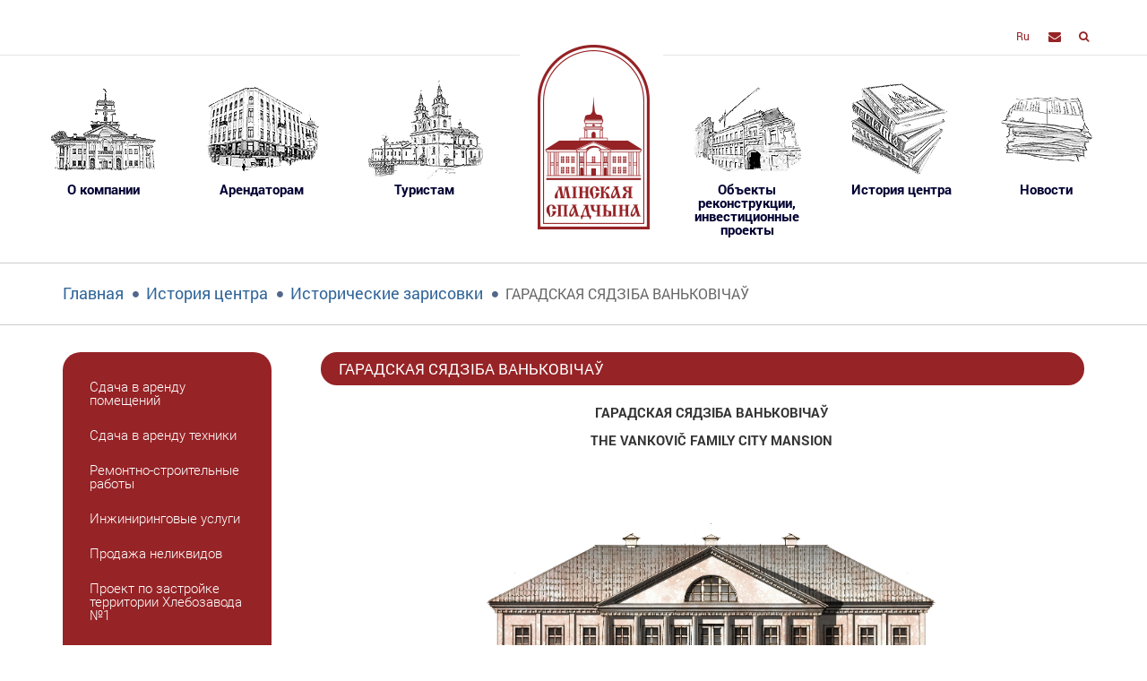

--- FILE ---
content_type: text/html; charset=UTF-8
request_url: http://spadchina.by/garadskaya-syadz%D1%96ba-vankov%D1%96cha%D1%9E.html
body_size: 36954
content:
<!DOCTYPE html>
<html lang="en">
    <head>
    <!-- Google Tag Manager (noscript) -->
    <noscript><iframe src="https://www.googletagmanager.com/ns.html?id=GTM-KH9DCB5"
    height="0" width="0" style="display:none;visibility:hidden"></iframe></noscript>
    <!-- End Google Tag Manager (noscript) -->
    <meta charset="utf-8">
    <meta http-equiv="X-UA-Compatible" content="IE=edge">
    <meta name="viewport" content="width=device-width, initial-scale=1, shrink-to-fit=no">
    <link rel="icon" href="/favicon.ico" type="image/x-icon">
    
            <meta name="author" content="www.truetech.by">
            <title>ГАРАДСКАЯ СЯДЗІБА ВАНЬКОВІЧАЎ</title>
    <!-- Bootstrap -->
	<link href="tpl/bootstrap/bootstrap.min.css" rel="stylesheet">
	<!-- HTML5 shim and Respond.js for IE8 support of HTML5 elements and media queries -->
	<!-- WARNING: Respond.js doesn't work if you view the page via file:// -->
	<!--[if lt IE 9]>
	<script src="https://oss.maxcdn.com/html5shiv/3.7.3/html5shiv.min.js"></script>
	<script src="https://oss.maxcdn.com/respond/1.4.2/respond.min.js"></script>
	<![endif]-->
	<!-- Bootstrap -->
	<link href="tpl/css/font-awesome.min.css" rel="stylesheet">
	<link href="tpl/css/jquery.fancybox.min.css" rel="stylesheet">
	<link href="tpl/css/bootstrap-select.min.css" rel="stylesheet">
	<link href="tpl/datatables/datatables.min.css" rel="stylesheet">
	
	
	<!-- DEV STYLES -->

	
	<link href="tpl/css/1-compile-map.css" rel="stylesheet">

    <link rel="icon" href="favicon.png" type="image/x-icon">
    
	<link rel="alternate" type="application/rss+xml" title="RSS-лента MODX Revolution" href="soobshheniya-press-sluzhbyi-prezidenta-respubliki-belarus.html">
     
        <!-- Google Analytics -->
        <script async src="https://www.googletagmanager.com/gtag/js?id=UA-110125662-1"></script>
        <script>
          window.dataLayer = window.dataLayer || [];
          function gtag(){dataLayer.push(arguments);}
          gtag('js', new Date());
        
          gtag('config', 'UA-110125662-1');
        </script>


    
     
    <!-- Yandex.Metrika counter -->
    <script type="text/javascript" >
        (function (d, w, c) {
            (w[c] = w[c] || []).push(function() {
                try {
                    w.yaCounter46743630 = new Ya.Metrika({
                        id:46743630,
                        clickmap:true,
                        trackLinks:true,
                        accurateTrackBounce:true,
                        webvisor:true
                    });
                } catch(e) { }
            });
    
            var n = d.getElementsByTagName("script")[0],
                s = d.createElement("script"),
                f = function () { n.parentNode.insertBefore(s, n); };
            s.type = "text/javascript";
            s.async = true;
            s.src = "https://mc.yandex.ru/metrika/watch.js";
    
            if (w.opera == "[object Opera]") {
                d.addEventListener("DOMContentLoaded", f, false);
            } else { f(); }
        })(document, window, "yandex_metrika_callbacks");
    </script>
    <noscript><div><img src="https://mc.yandex.ru/watch/46743630" style="position:absolute; left:-9999px;" alt="" /></div></noscript>
    <!-- /Yandex.Metrika counter -->

    
  


</head>    
    <body>
        
        <!-- Google Tag Manager -->
        <script>(function(w,d,s,l,i){w[l]=w[l]||[];w[l].push({'gtm.start':
        new Date().getTime(),event:'gtm.js'});var f=d.getElementsByTagName(s)[0],
        j=d.createElement(s),dl=l!='dataLayer'?'&l='+l:'';j.async=true;j.src=
        'https://www.googletagmanager.com/gtm.js?id='+i+dl;f.parentNode.insertBefore(j,f);
        })(window,document,'script','dataLayer','GTM-KH9DCB5');</script>
        <!-- End Google Tag Manager -->
        
        <header class="container-fluid">
	<div class="row">
		<div class="head col-xs-12">
			<div class="head__logo">
				<a href="http://spadchina.by/"><img class="img-responsive pull-left hidden-lg" src="tpl/img/logo.png" alt="logo"/></a>
				<a href="http://spadchina.by/"><img class="img-responsive visible-lg" src="tpl/img/logo-desktop.png" alt="logo"/></a>
				<button type="button" class="navbar-toggle navbar-toggle--red" data-toggle="collapse"
				        data-target="#navbar-main" aria-expanded="true" aria-controls="navbar">
					<span class="sr-only">Toggle navigation</span>
					<span class="icon-bar"></span>
					<span class="icon-bar"></span>
					<span class="icon-bar"></span>
				</button>
			</div>
			<nav class="head__menu main-menu main-menu--red collapse navbar-collapse" id="navbar-main">
				<div class="head__filters">
					<div class="filter">
						<select class="selectpicker borderless pull-right">
							<option>Ru</option>
							<option>By</option>
							<option>En</option>
						</select>
					</div>
					<div class="filter filter--mail"><a class="fa fa-envelope" href="elektronnyie-obrashheniya-grazhdan.html"></a></div>
					<div class="filter"><a class="fa fa-search" href="poisk-po-sajtu.html"></a></div>
				</div>
				<div class="head__separator"></div>
				<div class="navbar navbar-default main-menu main-menu--red main-menu--head">
                	<ul class="nav navbar-nav">
	<li class="firstdropdown  dropdown--main-menu">
	<a href="#" title="О компании" class="dropdown-toggle" data-toggle="dropdown" role="button" >
	    <img class="img-responsive" src="files/default/main-mrnu/main-menu-1.png"></img>
		<span>О компании</span>
	</a>
	<ul class="dropdown-menu">
	<li  class="first">
	<a href="obshhaya-informacziya.html" >Общая информация</a>
	
</li>
<li >
	<a href="struktura-predpriyatiya.html" >Структура предприятия</a>
	
</li>
<li >
	<a href="sotrudniki.html" >Сотрудники</a>
	
</li>
<li >
	<a href="sistema-kontrolya-kachestva.html" >Система менеджмента качества</a>
	
</li>
<li >
	<a href="nashi-vakansii.html" >Вакансии</a>
	
</li>
<li >
	<a href="istoriya-predpriyatiya.html" >История предприятия</a>
	
</li>
<li >
	<a href="poleznyie-ssyilki.html" >Полезные ссылки</a>
	
</li>
<li >
	<a href="organizacziya-belaya-rus.html" >Организация "Белая Русь"</a>
	
</li>
<li >
	<a href="kontaktnaya-informacziya.html" >Контактная информация</a>
	
</li>
<li >
	<a href="kommisiya-po-borbe-s-korrupcziej.html" >Комиссия  по противодействию коррупции</a>
	
</li>
<li >
	<a href="administrativnyie-proczeduryi.html" >Административные процедуры</a>
	
</li>
<li >
	<a href="profsoyuznaya-organizacziya.html" >Профсоюзная организация</a>
	
</li>
<li  class="last">
	<a href="politika-zashhityi-i-obrabotki-personalnyix-dannyix.html" >Политика  обработки персональных данных</a>
	
</li>

</ul>

</li>
<li class="dropdown  dropdown--main-menu">
	<a href="#" title="Арендаторам" class="dropdown-toggle" data-toggle="dropdown" role="button" >
	    <img class="img-responsive" src="files/default/main-mrnu/main-menu-2.png"></img>
		<span>Арендаторам</span>
	</a>
	<ul class="dropdown-menu">
	<li  class="first">
	<a href="nashi-uslugi.html" >Наши услуги</a>
	
</li>
<li >
	<a href="stati.html" >Статьи</a>
	
</li>
<li >
	<a href="soderzhanie,-ekspluatacziya-kapitalnyix-stroenij.html" >Содержание, эксплуатация капитальных строений</a>
	
</li>
<li >
	<a href="normativnyie-dokumentyi.html" >Нормативные документы</a>
	
</li>
<li >
	<a href="sdacha-v-arendu-texniki.html" >Сдача в аренду техники</a>
	
</li>
<li >
	<a href="istoriko-kulturnyie-czennosti.html" >Историко-культурные ценности</a>
	
</li>
<li  class="last">
	<a href="obschaya-informatsiya.html.html" >Общая информация</a>
	
</li>

</ul>

</li>
<li class="dropdown  dropdown--main-menu">
	<a href="#" title="Туристам" class="dropdown-toggle" data-toggle="dropdown" role="button" >
	    <img class="img-responsive" src="files/default/main-mrnu/main-menu-3.png"></img>
		<span>Туристам</span>
	</a>
	<ul class="dropdown-menu">
	<li  class="first">
	<a href="dostoprimechatelnosti.html" >Достопримечательности</a>
	
</li>
<li >
	<a href="kafe.html" >Кафе</a>
	
</li>
<li >
	<a href="restoranyi.html" >Рестораны</a>
	
</li>
<li >
	<a href="gostiniczyi.html" >Гостиницы</a>
	
</li>
<li  class="last">
	<a href="pryamaya-translyacziya-verxnego-goroda.html" >Прямая трансляция верхнего города</a>
	
</li>

</ul>

</li>
<li class="dropdown  dropdown--main-menu">
	<a href="#" title="Объекты реконструкции, инвестиционные проекты" class="dropdown-toggle" data-toggle="dropdown" role="button" >
	    <img class="img-responsive" src="files/default/main-mrnu/main-menu-4.png"></img>
		<span>Объекты реконструкции, инвестиционные проекты</span>
	</a>
	<ul class="dropdown-menu">
	<li  class="first">
	<a href="soobsheniya.html" >Сообщения</a>
	
</li>
<li >
	<a href="obektyi-rekonstrukczii.html" >Объекты реконструкции</a>
	
</li>
<li >
	<a href="realizovannyie-investiczionnyie-proektyi.html" >Реализованные инвестиционные проекты</a>
	
</li>
<li >
	<a href="realizovannyie-obektyi-rekonstrukczii.html" >Реализованные объекты реконструкции 2021г. - 2025 г.</a>
	
</li>
<li  class="last">
	<a href="obektyi,-yavlyayushhiesya-istoriko-kulturnyimi-czennostyami.html" >Объекты, являющиеся историко-культурными ценностями</a>
	
</li>

</ul>

</li>
<li class="activedropdown  dropdown--main-menu">
	<a href="#" title="История центра" class="dropdown-toggle" data-toggle="dropdown" role="button" >
	    <img class="img-responsive" src="files/default/main-mrnu/main-menu-5.png"></img>
		<span>История центра</span>
	</a>
	<ul class="dropdown-menu">
	<li  class="first">
	<a href="istoriya-centra.html" >История центра</a>
	
</li>
<li  class="active">
	<a href="istoricheskie-zarisovki.html" >Исторические зарисовки</a>
	
</li>
<li >
	<a href="istoricheskaya-spravka-i-fotografii-starogo-minska.html" >Историческая справка и фотографии старого Минска</a>
	
</li>
<li >
	<a href="plan-istoricheskogo-czentra.html" >План исторического центра</a>
	
</li>
<li >
	<a href="ya-–-neravnodushnyij-zhitel-goroda.html" >Я – неравнодушный житель города</a>
	
</li>
<li  class="last">
	<a href="muzej-mvd.html" >Музей МВД</a>
	
</li>

</ul>

</li>
<li class="lastdropdown  dropdown--main-menu">
	<a href="#" title="Новости" class="dropdown-toggle" data-toggle="dropdown" role="button" >
	    <img class="img-responsive" src="files/default/main-mrnu/main-menu-6.png"></img>
		<span>Новости</span>
	</a>
	<ul class="dropdown-menu">
	<li  class="first">
	<a href="soobshheniya-press-sluzhbyi-prezidenta-respubliki-belarus.html" >Сообщения пресс-службы Президента Республики Беларусь</a>
	
</li>
<li >
	<a href="novosti-i-stati-kup-minskaya-spadchina.html" >Новости и статьи КУП "Минская спадчина"</a>
	
</li>
<li >
	<a href="123.html" >Мероприятия на территории исторического центра г. Минск</a>
	
</li>
<li  class="last">
	<a href="pravila-bezopasnosti.html" >Охрана труда и профилактика производственного травматизма</a>
	
</li>

</ul>

</li>

</ul>
				</div>
			</nav>
		</div>
	</div>
</header>
<div class="page-crumbs container-fluid">
	<div class="page-crumbs__content container">
	    <ul class="breadcrumb"><li><a href="/">Главная</a></li>
<li><a href="istoriya-czentra.html">История центра</a></li>
<li><a href="istoricheskie-zarisovki.html">Исторические зарисовки</a></li>
<li class="active">ГАРАДСКАЯ СЯДЗІБА ВАНЬКОВІЧАЎ</li></ul>
	        </div>
</div>    
	    <div class="page page--inner container">
    		<div class="row">
			    <aside class="page__sidebar col-xs-12 col-md-3" >
	<div class="menu-wrapper">
		<div class="side-menu">
			<nav class="navbar-collapse ">
                <ul class="nav navbar-nav">
                    <li>
    <a href="sdacha-v-arendu-pomeshenij.html">Сдача в аренду помещений</a>
</li><li>
    <a href="sdacha-v-arendu-texniki.html">Сдача в аренду техники</a>
</li><li>
    <a href="remontno-stroitelnyie-rabotyi.html">Ремонтно-строительные работы</a>
</li><li>
    <a href="inzhiniringovyie-uslugi.html">Инжиниринговые услуги</a>
</li><li>
    <a href="prodazha-nelekvidov.html">Продажа неликвидов</a>
</li><li>
    <a href="proekt-po-zastrojke-territorii-xlebzavoda-№1.html">Проект по застройке территории Хлебозавода №1</a>
</li><li>
    <a href=" ya-–-neravnodushnyij-zhitel-goroda.html">Я – неравнодушный житель города</a>
</li><li>
    <a href="pryamaya-translyacziya-verxnego-goroda.html">Прямая трансляция верхнего города</a>
</li><li>
    <a href="elektronnyie-obrashheniya-grazhdan.html">Электронные обращения граждан</a>
</li>    
                </ul>
			</nav>
		</div>
	</div>
	<div class="block-title block-title--small"><a href="soobshheniya-kompanii.html">Cообщения компании</a></div>
	<div class="preview-list">
		<div class="preview-list__content">
		    <div class="article-preview col-xs-12 col-sm-6 col-md-12">
    <div class="article-preview__date">2023-04-13</div>
	
	<div class="article-preview__title"> 
	     
	        <a href="materialyi-vyiezdnogo-seminara-na-temu-«respublika-belarus-ot-istokov-do-sovremennosti-(istoricheskij-put-gosudarstvennogo-stroitelstva)».html">МАТЕРИАЛЫ выездного семинара на тему «Республика Беларусь: от истоков до современности (исторический путь государственного строительства)»</a> 
	        </div>
	
	<div class="article-preview__description">
         
	        	    	</div>
	
	<div class="article-preview__more-btn">
		<a href="materialyi-vyiezdnogo-seminara-na-temu-«respublika-belarus-ot-istokov-do-sovremennosti-(istoricheskij-put-gosudarstvennogo-stroitelstva)».html" class="more-link">Подробнее<i class="more-link__icon"></i> </a>
	</div>
</div>
<div class="article-preview col-xs-12 col-sm-6 col-md-12">
    <div class="article-preview__date">2022-03-12</div>
	
	<div class="article-preview__title"> 
	     
	        <a href="reakcziya-na-vneshnie-faktoryi-stolichnoj-ekonomiki.-prodovolstvennaya-bezopasnost-i-monitoring-czen-na-osnovnyie-tovaryi-–-tema-programmyi-«bolshoj-gorod».html">Реакция на внешние факторы столичной экономики. Продовольственная безопасность и мониторинг цен на основные товары – тема программы «Большой город»</a> 
	        </div>
	
	<div class="article-preview__description">
         
	        	    	</div>
	
	<div class="article-preview__more-btn">
		<a href="reakcziya-na-vneshnie-faktoryi-stolichnoj-ekonomiki.-prodovolstvennaya-bezopasnost-i-monitoring-czen-na-osnovnyie-tovaryi-–-tema-programmyi-«bolshoj-gorod».html" class="more-link">Подробнее<i class="more-link__icon"></i> </a>
	</div>
</div>
<div class="article-preview col-xs-12 col-sm-6 col-md-12">
    <div class="article-preview__date">2022-03-04</div>
	
	<div class="article-preview__title"> 
	     
	        <a href="dlya-zritelej-zimnego-sportivnogo-prazdnika-minskaya-lyizhnya-v-raubichax-organizovana-rabota-prigorodnogo-marshruta-№449e-«st.m.borisovskij-trakt-–-raubichi».html">Для зрителей зимнего спортивного праздника "Минская лыжня" в Раубичах организована работа пригородного маршрута №449Э «ст.м.Борисовский тракт – Раубичи»</a> 
	        </div>
	
	<div class="article-preview__description">
         
	        	    	</div>
	
	<div class="article-preview__more-btn">
		<a href="dlya-zritelej-zimnego-sportivnogo-prazdnika-minskaya-lyizhnya-v-raubichax-organizovana-rabota-prigorodnogo-marshruta-№449e-«st.m.borisovskij-trakt-–-raubichi».html" class="more-link">Подробнее<i class="more-link__icon"></i> </a>
	</div>
</div>		</div>
		<div class="preview-list__more">
			<a href="soobshheniya-kompanii.html" class="more-link">Все cообщения компании<i class="more-link__icon"></i> </a>
		</div>
	</div>
	<div class="block-title block-title--video">Прямая трансляция территории верхнего города</div>
	<p class="embed-responsive embed-responsive-16by9">
	    <iframe src="https://rtsp.me/embed/HfkQFaEd/" width="300" height="150" allowfullscreen></iframe><br /><br />
    </p>
</aside>    			<div class="page__content page__content--inner col-xs-12 col-md-9">
			    	<div class="block-title">ГАРАДСКАЯ СЯДЗІБА ВАНЬКОВІЧАЎ</div>
			    	
			    				    	
			    	<div class="hidden">
                                                    <div class="ms2Gallery">
            <!--img src="/assets/components/ms2gallery/img/web/ms2_medium.png" alt="" title=""/-->
        
    </div>                                            </div>
    			    <p align="center"><strong>ГАРАДСКАЯ СЯДЗІБА ВАНЬКОВІЧАЎ</strong></p>
<p align="center"><strong>THE VANKOVIČ FAMILY CITY MANSION</strong></p>
<p align="center"><strong>&nbsp;</strong></p>
<p align="center"><strong><img src="files/default/story/vancovich-mansion/01.jpg" alt=" " width="600" height="233" /></strong></p>
<p align="center"><em>Фасад дома гарадской сядзібы Ваньковічаў.</em></p>
<p align="center"><em>Графіка "Басталія" 2015 год</em></p>
<p>&nbsp;</p>
<p align="center">&nbsp;&nbsp;&nbsp;&nbsp;&nbsp;&nbsp;&nbsp;&nbsp;&nbsp;&nbsp;&nbsp; У XVI пачатку 20 стагоддзяў лёс старажытнага шляхецкага роду Ваньковічаў быў звязаны з Мінскам. Дзякуючы іх мецэнацкай дзейнасці, у Мінску былі заснаваны шматлікія храмы і манастыры. У XVII-XVIII&nbsp; стагоддзях Ваньковічам належала шмат юрыдык, пляцаў і дамоў у розных частках горада. У пісьмовых крыніцах XVIII стагоддзя ёсць звесткі аб тым, што Ваньковічам належаў і вялікі пляц з забудовай на сучаснай вуліцы Інтэрнацыянальнай, якая тады называлася Валоцкай.</p>
<p>&nbsp;&nbsp;&nbsp;&nbsp;&nbsp;&nbsp;&nbsp;&nbsp;&nbsp;&nbsp;&nbsp;&nbsp;&nbsp;&nbsp;&nbsp;&nbsp;&nbsp;&nbsp;&nbsp;&nbsp;&nbsp;&nbsp;&nbsp;&nbsp;&nbsp;&nbsp;&nbsp;&nbsp;&nbsp;&nbsp;&nbsp;&nbsp;&nbsp; &nbsp;&nbsp;&nbsp;&nbsp;&nbsp;&nbsp;&nbsp;&nbsp;&nbsp;</p>
<div><img style="display: block; margin-left: auto; margin-right: auto;" src="files/default/story/vancovich-mansion/02.jpg" alt=" " width="400" height="546" /></div>
<p>&nbsp;</p>
<p align="center"><em>&nbsp;&nbsp; &nbsp;&nbsp;&nbsp;&nbsp;&nbsp;&nbsp; Ваньковічы - старажытны шляхецкі беларускі род герба &laquo;Ліс&raquo;</em></p>
<p align="center"><em>Першае ўпамінаннне пра род адносіцца да 1499 года..</em></p>
<p>&nbsp;</p>
<p>&nbsp;&nbsp;&nbsp;&nbsp;&nbsp;&nbsp;&nbsp;&nbsp;Мінская гарадская сядзіба, якая знаходзілася на рагу вуліц Валоцкай і Зыбіцкай, упершыню згадваецца ў пісьмовых крыніцах канца XVIII - пачатку XIX стагоддзя як рэзідэнцыя князёў Друцкіх-Любецкіх. Гэтая сядзіба была пазначана на праектным плане Мінска, які ў 1797 годзе падрыхтаваў мінскі губернскі архітэктар Фёдар (Тэадор) Крамер, як новы аб'ект, прапанаваны для забудовы. Відаць, архітэктар Крамер і з'яўляецца аўтарам праекта гэтага сядзібнага комплексу, таму што ўсе астатнія новыя будынкі, якія планавалася пабудаваць згодна гэтага плана, былі спраектаваны менавіта ім.</p>
<p>&nbsp;&nbsp;&nbsp;&nbsp;&nbsp;&nbsp;&nbsp;&nbsp; На іншых, больш позніх, планах горада канца XVIII- пачатку XIX стагоддзяў гэтая сядзіба ўжо зафіксавана як існуючая.</p>
<p>&nbsp; &nbsp;&nbsp;&nbsp;&nbsp;&nbsp;</p>
<div><img style="display: block; margin-left: auto; margin-right: auto;" src="files/default/story/vancovich-mansion/03.jpg" alt=" " width="800" height="430" /></div>
<p>&nbsp;</p>
<p align="center">&nbsp;<em>Сядзіба Ваньковічаў з гаспадарчымі пабудовамі</em></p>
<p align="center"><em>на гарадскім плане 1801 года</em></p>
<p align="center"><em>&nbsp;</em></p>
<p>&nbsp;&nbsp;&nbsp;&nbsp;&nbsp;&nbsp;&nbsp;&nbsp; &nbsp;</p>
<div><img style="display: block; margin-left: auto; margin-right: auto;" src="files/default/story/vancovich-mansion/04.jpg" alt=" " width="800" height="556" /></div>
<p>&nbsp;</p>
<p>&nbsp;&nbsp;&nbsp;&nbsp;&nbsp;&nbsp;&nbsp;&nbsp;&nbsp; 12 верасня 1811 года князь Ануфрый Друцкі-Любецкі прадаў за 1 тысячу рублёў серабром свой дом з пляцам у горадзе Мінску па вуліцы Валоцкай пад № 131, які з даўніх часоў належыў яго продкам, вядомаму мінскаму літаратару, гісторыку і грамадскаму дзеячу Яну Ходзьку. У дакументах на продаж сядзібы згадваецца не толькі галоўны сядзібны дом, але вялікая афіцына і розныя гаспадарчыя пабудовы.</p>
<p>&nbsp;&nbsp;&nbsp;&nbsp;&nbsp;&nbsp;У гэты ж час мастак Юзеф Пешка выканаў акварэльную замалёўку, на якой зафіксаваў амаль увесь сядзібны комплекс па вуліцы Валоцкай. Паводле гэтай акварэлі цэнтрам кампазіцыі сядзібы з'яўляўся вялікі аднапавярховы сядзібны дом у стылі класіцызму. Перад домам знаходзіўся парадны двор - курданер, арганізаваны галоўным сядзібным будынкам і дзвюма афіцынамі, якія непасрэдна выходзілі на Валоцкую вуліцу. Збоку вуліцы была пабудавана каменная агароджа з вялікай уязной брамай. Архітэктурны комплекс сядзібы, які ў той час належаў Яну Ходьзку, добра праглядаўся з розных куткоў горада і адыгрываў значную ролю ў сілуэце гістарычнага цэнтра Мінска.</p>
<p>&nbsp; &nbsp;&nbsp;&nbsp; &nbsp;</p>
<div><img style="display: block; margin-left: auto; margin-right: auto;" src="files/default/story/vancovich-mansion/05.jpg" alt=" " width="800" height="513" /></div>
<p>&nbsp;</p>
<p align="center">&nbsp;<em>Мінск. Валокі полацкія -Зыбіцкая. Мастак Юзэф Пешка</em></p>
<p>&nbsp;&nbsp;&nbsp;&nbsp;&nbsp;&nbsp;&nbsp;</p>
<p>&nbsp;&nbsp;&nbsp;&nbsp;&nbsp;&nbsp;&nbsp;&nbsp; У 1818 годзе Ян Ходзька мыў змушаны прадаць сваю сядзібу ў Мінску. У 40-х гадах ХІХ стагоддзя мінская рэзідэнцыя князёў Друцкіх-Любецкіх перайшла ва ўласнасць роду Ваньковічаў. 3 красавіка 1846 года гэту сядзібу выкупіў за 2050 рублёў серабром Эдвард Ваньковіч, стрыечны брат мастака Валенція Ваньковіча.Менавіта ў гэты час цалкам сфарміраваўся і архітэктурны комплекс сядзібы, на тэрыторыі якога акрамя галоўнага сядзібнага дома і двух афіцын знаходзіліся аранжарэя, вялікая мураваная стайня а таксама іншыя гаспадарчыя пабудовы, жылы дом на вуліцы Зыбіцкай, фруктовы сад і невялікі пейзажны парк на рагу вуліц Валоцкай і Зыбіцкай. Цалкам планіровачная структура сядзібы была зафіксавана на падрабязным плане 1848 года.</p>
<p align="center">&nbsp;&nbsp;&nbsp;&nbsp;&nbsp;&nbsp;&nbsp;&nbsp;&nbsp;&nbsp;&nbsp;&nbsp;&nbsp;&nbsp;&nbsp;&nbsp;&nbsp; &nbsp;&nbsp;&nbsp;&nbsp;&nbsp;&nbsp;&nbsp;&nbsp;</p>
<p>&nbsp;</p>
<div><img style="display: block; margin-left: auto; margin-right: auto;" src="files/default/story/vancovich-mansion/06.jpg" alt=" " width="400" height="578" /></div>
<p>&nbsp;</p>
<p align="center"><em>Валенцій Ваньковіч (1800-1842) беларускі мастак.</em></p>
<p align="center"><em>Аўтапартрэт 1848 год</em></p>
<p align="center">&nbsp;</p>
<p>&nbsp;&nbsp;&nbsp;&nbsp;&nbsp;&nbsp;&nbsp;&nbsp; Эдвард Ваньковіч прыклаў шмат намаганняў па рэканструкцыі ўсяго сядзібнага комплексу. У гэты ж час мінская сядзіба Ваньковічаў ператварылася ў своеасаблівы культурны цэнтр, дзе часта збіраліся прадстаўнікі мінскай дэмакратычнай інтэлігенцыі - пісьменнікі, мастакі, музыканты.</p>
<p>&nbsp;&nbsp; &nbsp;&nbsp;&nbsp;&nbsp;&nbsp;&nbsp;&nbsp;&nbsp;&nbsp;&nbsp;&nbsp;&nbsp;&nbsp;&nbsp;&nbsp;&nbsp;&nbsp;&nbsp;&nbsp;&nbsp;&nbsp;&nbsp;&nbsp;&nbsp;&nbsp;&nbsp;&nbsp; &nbsp;&nbsp;</p>
<div><img style="display: block; margin-left: auto; margin-right: auto;" src="files/default/story/vancovich-mansion/07.jpg" alt=" " width="400" height="651" /></div>
<p align="center">&nbsp;</p>
<p>&nbsp;</p>
<p align="center">&nbsp;Вінцэ́нт&nbsp; Дунін-Марцінкевіч (1808-1884) класік беларускай літаратуры, адзін з пачынальнікаў новай беларускай літаратуры</p>
<p>&nbsp;&nbsp;&nbsp;&nbsp;&nbsp;&nbsp;&nbsp;&nbsp;&nbsp;&nbsp;&nbsp;&nbsp;&nbsp;&nbsp;&nbsp;&nbsp;&nbsp;&nbsp; &nbsp;&nbsp;&nbsp; &nbsp;&nbsp;&nbsp;&nbsp;&nbsp;&nbsp;&nbsp;&nbsp;</p>
<div><img style="display: block; margin-left: auto; margin-right: auto;" src="files/default/story/vancovich-mansion/08.PNG" alt=" " width="400" height="486" /></div>
<p align="center">&nbsp;&nbsp;</p>
<p>&nbsp;</p>
<p align="center"><em>&nbsp;Станіслаў Манюшка (1819-1872) польскі і беларускі кампазітар.</em></p>
<p align="center"><em>Вытокі музаў Станіслава Манюшкі ў беларускім і польскім фальклоры</em>&nbsp;&nbsp;&nbsp;&nbsp;&nbsp;&nbsp;&nbsp;</p>
<p>&nbsp;&nbsp;&nbsp;&nbsp;&nbsp;&nbsp;&nbsp;&nbsp;</p>
<p>&nbsp;&nbsp;&nbsp;&nbsp;&nbsp;&nbsp;&nbsp;&nbsp; У доме Эдварда Ваньковіча неаднаразова спыняўся яго блізкі сваяк кампазітар Станіслаў Манюшка. Сюды часта заходзіў пісьменнік Дунін-Марцінкевіч. Бацька Станіслава Манюшкі - мастак аматар &nbsp;&nbsp;Чэслаў Манюшка таксама любіў бываць у сваіх мінскіх сваякоў. Ён нават зрабіў тут некалькі мінскіх пейзажных замалёвак.</p>
<p align="center">&nbsp;<em><img src="files/default/story/vancovich-mansion/09.jpg" alt=" " width="800" height="506" /></em></p>
<p align="center"><em>Відок Мінска з боку сядзібы Э.Ваньковіча.</em></p>
<p align="center"><em>Малюнак Чэслава Манюшкі 1849 год. У цэнтры бачны мост праз Свіслач,</em></p>
<p align="center"><em>які называўся Паліцэйскім.</em></p>
<p align="center"><em>&nbsp;</em></p>
<p>&nbsp;&nbsp;&nbsp;&nbsp;&nbsp;&nbsp;&nbsp; &nbsp;&nbsp;&nbsp;&nbsp;&nbsp;&nbsp;&nbsp;&nbsp;</p>
<div><img style="display: block; margin-left: auto; margin-right: auto;" src="files/default/story/vancovich-mansion/10.jpg" alt=" " width="800" height="473" /></div>
<p>&nbsp;</p>
<p align="center"><em>Паліцэйскі мост.</em></p>
<p align="center"><em>Адзін з самых старых фотаздымкаў Мінска.1860-70 гады.</em></p>
<p>&nbsp;&nbsp;&nbsp;&nbsp;&nbsp;&nbsp;&nbsp;&nbsp;</p>
<p>&nbsp;&nbsp;&nbsp;&nbsp;&nbsp;&nbsp;&nbsp;&nbsp; Пасля смерці Эдварда Ваньковіча ў 1872 годзе сядзіба перайшла ў пажыццёвае валоданне да яго ўдавы Міхаліны з роду Манюшкаў. У другой палове ХІХ стагоддзя сядзіба належала сынам Эдварда Ваньковіча - спачатку Уладзіславу, а пасля яго смерці - Сігізмунду. Апошнім уладальнікам мінскай сядзібы Ваньковічаў, амаль да 1920 года, з'яўляўся Пётр Ваньковіч, сын Сігізмунда.</p>
<p>&nbsp;</p>
<p>&nbsp;&nbsp;&nbsp;&nbsp;&nbsp;&nbsp;У пачатку 1920-х гадоў усе будынкі сядзібы былі нацыяналізаваны, большасць памяшканняў прыстасавана пад камунальныя кватэры.</p>
<p>&nbsp;&nbsp;&nbsp;&nbsp;&nbsp;&nbsp;&nbsp;&nbsp; У 1947 годзе мінскай сядзібе Ваньковічаў быў нададзены статус помніка архітэктуры рэспубліканскага значэння. У 1980 годзе прынята рашэнне аб музеефікацыі сядзібнага комплексу. Работы па аднаўленні страчаных будынкаў і рэстаўрацыі галоўнага сядзібнага дома доўжыліся да 2010 года.</p>
<p>&nbsp;&nbsp;&nbsp;&nbsp;&nbsp;&nbsp;&nbsp;&nbsp; На тэрыторыі сядзібы ўсталявана скульптурная кампазіцыя, прысвечаная мастаку Віленцію Ваньковічу (скульптар Уладзімер Слабодчыкаў).</p>
<p>&nbsp;&nbsp;&nbsp;&nbsp;&nbsp;&nbsp;&nbsp;&nbsp;&nbsp;&nbsp;</p>
<div><img style="display: block; margin-left: auto; margin-right: auto;" src="files/default/story/vancovich-mansion/11.jpg" alt=" " width="800" height="619" /></div>
<p>&nbsp;</p>
<p>&nbsp; &nbsp;&nbsp;&nbsp;&nbsp;&nbsp;</p>
<div><img style="display: block; margin-left: auto; margin-right: auto;" src="files/default/story/vancovich-mansion/12.jpg" alt=" " width="800" height="407" /></div>
<p>&nbsp;</p>
<p align="center">Фота 1979 года .</p>
<p align="center">&nbsp;</p>
<p align="center">Ніжэй фотаздымкі сядзібы розных гадоў</p>
<p>&nbsp;&nbsp;&nbsp;&nbsp;</p>
<div><img style="display: block; margin-left: auto; margin-right: auto;" src="files/default/story/vancovich-mansion/13.jpg" alt=" " width="800" height="511" /></div>
<p>&nbsp;</p>
<p>&nbsp;</p>
<p align="center">&nbsp;&nbsp;&nbsp;</p>
<div><img style="display: block; margin-left: auto; margin-right: auto;" src="files/default/story/vancovich-mansion/14.jpg" alt=" " width="800" height="511" /></div>
<p align="center">&nbsp;</p>
<p>&nbsp;&nbsp;&nbsp;&nbsp;</p>
<div><img style="display: block; margin-left: auto; margin-right: auto;" src="files/default/story/vancovich-mansion/15.jpg" alt=" " width="800" height="426" /></div>    			</div>
    		</div>
    	</div>
    	
    	<footer class="container">
	<div class="row">
		<div class="footer col-xs-12">
			<div class="footer__item hidden-xs">
				<div class="logo logo--footer">
					<a href="http://spadchina.by/"><img class="img-responsive" src="tpl/img/logo-desktop.png" alt=""></a>
				</div>
			</div>
			<div class="footer__item">
				<div class="footer__address">220030, г.Минск, ул.Герцена, д.2</div>
				
				<div>e-mail: mail@spadchina.by</div>
				<div>Тел./факс : 351 - 74 - 49</div>
				<div>Режим работы: пн - пт с 8:00 до 17:00. </div>
				<div>обед 13:00-14:00, выходные: сб, вс.</div>
				
				<!--
				<div class="footer__contacts">
				    
				
					<a href="skype:Тел./Факс – +375 (17) 327–74–49">Тел./Факс – +375 (17) 327–74–49</a><br/>
					<a href="skype:"></a><br/>
				</div>
				-->
				<div class="socials">
					    <a href="https://twitter.com/minsk_spadchina" class="socials__item"><i class="fa fa-twitter"></i></a>
    <a href="https://www.facebook.com/spadchina.by/" class="socials__item"><i class="fa fa-facebook"></i></a>
				</div>
				<div class="footer__copy">
					Разработка и дизайн сайта  -  <a href="http://truetech.by/"> Настоящие Технологии</a>
				</div>
			</div>
			<div class="footer__spadchina">
			<!--	<img src="tpl/img/spandchina.png" alt="">-->
			</div>
		</div>
		<div>
		    		</div>
	</div>
</footer>        <!-- jQuery (necessary for Bootstrap's JavaScript plugins) -->
	<script src="tpl/js/jquery.min.js"></script>
	<!-- Include all compiled plugins (below), or include individual files as needed -->
	<script src="tpl/datatables/datatables.min.js"></script>
	<script src="tpl/bootstrap/bootstrap.min.js"></script>
	<script src="tpl/js/jquery.fancybox.min.js"></script>
	<script src="tpl/js/selectpicker/bootstrap-select.min.js"></script>
	
	<script src="tpl/js/scripts.js"></script>
	
	<!-- Yandex.Metrika counter -->
    <script type="text/javascript" >
        (function (d, w, c) {
            (w[c] = w[c] || []).push(function() {
                try {
                    w.yaCounter46757016 = new Ya.Metrika({
                        id:46757016,
                        clickmap:true,
                        trackLinks:true,
                        accurateTrackBounce:true,
                        webvisor:true
                    });
                } catch(e) { }
            });
    
            var n = d.getElementsByTagName("script")[0],
                s = d.createElement("script"),
                f = function () { n.parentNode.insertBefore(s, n); };
            s.type = "text/javascript";
            s.async = true;
            s.src = "https://mc.yandex.ru/metrika/watch.js";
    
            if (w.opera == "[object Opera]") {
                d.addEventListener("DOMContentLoaded", f, false);
            } else { f(); }
        })(document, window, "yandex_metrika_callbacks");
    </script>
    <noscript><div><img src="https://mc.yandex.ru/watch/46757016" style="position:absolute; left:-9999px;" alt="" /></div></noscript>
    <!-- /Yandex.Metrika counter -->    </body>
</html>

--- FILE ---
content_type: text/css
request_url: http://spadchina.by/tpl/css/1-compile-map.css
body_size: 40889
content:
@font-face {
  font-family: "Roboto";
  src: url("../fonts/roboto/roboto-regular.eot");
  src: local('Roboto Regular'), local('Roboto-Regular'), url("../fonts/roboto/roboto-regular.eot?#iefix") format("embedded-opentype"), url("../fonts/roboto/roboto-regular.woff2") format("woff2"), url("../fonts/roboto/roboto-regular.woff") format("woff"), url("../fonts/roboto/roboto-regular.ttf") format("truetype");
  font-weight: 400;
  font-style: normal;
}
@font-face {
  font-family: 'Roboto';
  src: url('../fonts/roboto-light/Roboto-Light.eot');
  src: local('Roboto Light'), local('Roboto-Light'), url('../fonts/roboto-light/Roboto-Light.eot?#iefix') format('embedded-opentype'), url('../fonts/roboto-light/Roboto-Light.woff2') format('woff2'), url('../fonts/roboto-light/Roboto-Light.woff') format('woff'), url('../fonts/roboto-light/Roboto-Light.ttf') format('truetype');
  font-weight: 300;
  font-style: normal;
}
@font-face {
  font-family: 'Roboto';
  src: url('../fonts/roboto-bold/Roboto-Bold.eot');
  src: local('Roboto Bold'), local('Roboto-Bold'), url('../fonts/roboto-bold/Roboto-Bold.eot?#iefix') format('embedded-opentype'), url('../fonts/roboto-bold/Roboto-Bold.woff2') format('woff2'), url('../fonts/roboto-bold/Roboto-Bold.woff') format('woff'), url('../fonts/roboto-bold/Roboto-Bold.ttf') format('truetype');
  font-weight: 700;
  font-style: normal;
}
@font-face {
  font-family: 'Roboto';
  src: url('../fonts/roboto-black/Roboto-Black.eot');
  src: local('Roboto Black'), local('Roboto-Black'), url('../fonts/roboto-black/Roboto-Black.eot?#iefix') format('embedded-opentype'), url('../fonts/roboto-black/Roboto-Black.woff2') format('woff2'), url('../fonts/roboto-black/Roboto-Black.woff') format('woff'), url('../fonts/roboto-black/Roboto-Black.ttf') format('truetype');
  font-weight: 900;
  font-style: normal;
}
@font-face {
  font-family: 'Roboto Condensed';
  src: url('../fonts/roboto-condensed/hinted-subset-RobotoCondensed-Regular.eot');
  src: local('Roboto Condensed Regular'), local('RobotoCondensed-Regular'), url('../fonts/roboto-condensed/hinted-subset-RobotoCondensed-Regular.eot?#iefix') format('embedded-opentype'), url('../fonts/roboto-condensed/hinted-subset-RobotoCondensed-Regular.woff2') format('woff2'), url('../fonts/roboto-condensed/hinted-subset-RobotoCondensed-Regular.woff') format('woff'), url('../fonts/roboto-condensed/hinted-subset-RobotoCondensed-Regular.ttf') format('truetype');
  font-weight: 400;
  font-style: normal;
}
html {
  font-size: 100.01%;
  width: 100%;
  height: auto;
}
body {
  min-width: 320px;
  width: 100%;
  height: auto;
  overflow-x: hidden;
  font-size: 16px;
  font-family: "Roboto", sans-serif;
}
.container-fluid--rel {
  position: relative;
}
.container--mp {
  overflow-x: hidden;
}
@media (max-width: 767px) {
  .container--mp {
    padding: 0 30px;
  }
}
.container--rel {
  position: relative;
}
a {
  color: #666666;
  transition: all .3s;
}
a:hover {
  color: #ea4c43;
  text-decoration: none;
}
@media (max-width: 1199px) {
  .navbar-toggle {
    display: block;
  }
  .navbar-collapse {
    border-top: 1px solid transparent;
    box-shadow: inset 0 1px 0 rgba(255, 255, 255, 0.1);
  }
  .navbar-collapse.collapse {
    display: none!important;
  }
  .navbar-nav {
    float: none!important;
  }
  .navbar-nav > li {
    float: none;
  }
  .navbar-nav > li > a {
    padding-top: 10px;
    padding-bottom: 10px;
  }
  .navbar-nav .open .dropdown-menu {
    position: static;
  }
  .navbar-nav .dropdown.open .dropdown-menu {
    position: static;
  }
  .navbar-text {
    float: none;
    margin: 15px 0;
  }
  /*!* since 3.1.0 *!*/
  .navbar-collapse.collapse.in {
    display: block!important;
  }
  .collapsing {
    overflow: hidden!important;
  }
}
/*@import "banner-block";
@import "block-separator";


@import "btn-calculate";
@import "btn-carousel";

@import "carousel-extra";
 
@import "contacts-list";


@import "fixed-wrapper";


@import "gallery";*/
.page-crumbs {
  border-top: 1px solid #ccc;
  border-bottom: 1px solid #ccc;
}
.page-crumbs__content {
  display: flex;
  justify-content: flex-end;
  align-items: center;
}
.btn-crumbs-back {
  background-color: #536b92;
  color: #FFF;
  font-size: 16px;
  line-height: 1;
  padding: 2px 8px;
  font-weight: 300;
  border-radius: 5px;
  transition: background .3s;
}
.btn-crumbs-back:hover,
.btn-crumbs-back:focus,
.btn-crumbs-back:active {
  color: #fff;
  background-color: #536b92;
  filter: brightness(105%);
}
.breadcrumb {
  flex-grow: 1;
  background-color: transparent;
  padding: 23px 0;
  margin: 0;
  /*> li > .dropdown-menu {
    background-color: @color-main;
    margin-top: -1px;
    border: none;
    padding: 0;
    > li {
      > a {
        background-color: @color-main;
        color: #fff;
        text-transform: none;
        white-space: normal;
        padding: 6px 10px;
        font-size: 12px;
        line-height: 1.1;
        font-family: @font-family-main;

        &:hover,  &:focus {
          color: @colDefault;
          background-color: #d2dbdd; }
      }
      .open > a{
        background-color: #d2dbdd;
        color: #fff;      }
      &.divider {
        background-color: @bgHighlight;}}}
  .open .dropdown-menu > .active {
    > a, > a:hover, > a:focus {
      color: @colDefault;
      background-color: #d2dbdd;

      @media(max-width: @screen-xs-max){
        background-color: #d2dbdd;
      }
    }}
  .open > .dropdown-toggle{
    background-color: @color-main;
    color: #fff;
    &:hover, &:focus, &:active{
      background-color: @color-main;
      color: #fff;
      @media(max-width: @screen-xs-max){
        background-color: #d2dbdd;
        color: #000;
      }
    }
    .fa{
      color: #fff;
    }
  }*/
}
@media (max-width: 767px) {
  .breadcrumb {
    padding: 15px 0;
  }
}
.breadcrumb > li {
  position: relative;
}
.breadcrumb > li:first-child {
  margin-right: 5px;
}
.breadcrumb > li:first-child img {
  margin-top: -5px;
}
.breadcrumb > li + li {
  padding: 0 5px;
  margin-left: 11px;
  word-break: break-word;
}
.breadcrumb > li + li::before {
  content: '\f111';
  font: normal normal normal 8px/1 FontAwesome;
  padding: 0;
  position: absolute;
  display: block;
  left: -10px;
  top: 7px;
  color: #51678b;
}
.breadcrumb > li + li a {
  padding: 0;
}
.breadcrumb > li + li:last-child a {
  color: #000000;
}
.breadcrumb > li + li:last-child a:hover {
  transition: all 0.3s;
  color: #6acdef;
}
.breadcrumb a {
  font-size: 18px;
  line-height: 1;
  color: #336699;
  font-weight: 400;
  text-decoration: none;
}
.breadcrumb a:hover {
  transition: all 0.3s;
  filter: brightness(95%);
}
.breadcrumb a .fa {
  font-size: 10px;
  color: #ea4c43;
  padding: 0 3px;
}
.breadcrumb .active {
  color: #666;
}
.block-title {
  font-size: 17px;
  line-height: 1;
  font-weight: 400;
  text-transform: uppercase;
  padding: 10px 20px;
  -webkit-border-radius: 50px;
  -moz-border-radius: 50px;
  border-radius: 50px;
  -moz-background-clip: padding;
  -webkit-background-clip: padding-box;
  background-clip: padding-box;
  color: #fff;
  background-color: #962326;
  text-align: center;
  margin-bottom: 20px;
}
.block-title a {
  color: #ffffff;
  transition: all .3s;
  -webkit-transition: text-shadow 0.2s linear;
  -moz-transition: text-shadow 0.2s linear;
  -ms-transition: text-shadow 0.2s linear;
  -o-transition: text-shadow 0.2s linear;
}
.block-title a:hover {
  color: #ffffff;
  text-decoration: none;
}
.block-title a:hover {
  text-shadow: 0 0 0 #fff, 0 0 1px #fff, 0 0 1px #fff;
}
@media (min-width: 992px) {
  .block-title {
    margin: 0 0 20px -20px;
    text-align: left;
  }
}
@media (min-width: 992px) {
  .block-title--small {
    margin: 0 -20px 20px;
    display: inline-block;
  }
}
@media (min-width: 1200px) {
  .block-title--small {
    font-size: 20px;
  }
}
@media (min-width: 992px) {
  .block-title--video {
    margin: 0 -20px 20px;
    display: inline-block;
  }
}
@media (min-width: 1200px) {
  .block-title--video {
    font-size: 16px;
  }
}
.block-title--blue {
  background-color: #51678b;
}
@media (min-width: 992px) {
  .block-title--blue {
    width: 50%;
    margin: 0 auto 20px;
    text-align: center;
  }
}
.carousel-item {
  position: relative;
  padding: 0 15px;
}
@media (min-width: 768px) {
  .carousel-item {
    padding: 0;
  }
}
.carousel-item__image {
  width: 100%;
  height: 100%;
}
.carousel-item__image > img {
  width: 100%;
  min-height: 160px;
  object-fit: cover;
}
.carousel-item__text {
  position: absolute;
  right: 0;
  bottom: 0;
  background: rgba(150, 35, 38, 0.9);
  padding: 10px 20px;
}
@media (min-width: 768px) {
  .carousel-item__text {
    left: 60%;
    padding: 20px 30px;
  }
}
.carousel-item__title {
  color: #fff;
  font-size: 16px;
}
@media (min-width: 768px) {
  .carousel-item__title {
    font-size: 28px;
    padding-bottom: 10px;
  }
}
.carousel-item__description {
  display: none;
  color: #fff;
  font-size: 14px;
  line-height: 1;
  font-weight: 300;
  border-top: 1px solid white;
  padding-top: 5px;
  padding-bottom: 10px;
}
@media (min-width: 768px) {
  .carousel-item__description {
    display: block;
  }
}
.carousel-item__btn {
  display: none;
}
@media (min-width: 768px) {
  .carousel-item__btn {
    display: block;
  }
}
/* -- Select picker styles: .borderless*/
.bootstrap-select.borderless .btn-default {
  border: 0;
  background-color: transparent;
  color: #fff;
  font-size: 16px;
  padding: 1px 5px;
}
@media (min-width: 1200px) {
  .bootstrap-select.borderless .btn-default {
    color: #952326;
    font-size: 12px;
    padding: 2px 8px;
  }
}
.bootstrap-select.borderless .bs-caret {
  display: none;
}
.bootstrap-select.borderless:not([class*=col-]):not([class*=form-control]):not(.input-group-btn) {
  width: auto;
}
.bootstrap-select.borderless .dropdown-menu > li > a {
  padding: 3px 5px;
  color: #952326;
  font-size: 16px;
}
.bootstrap-select.borderless .dropdown-menu > li > a:focus,
.bootstrap-select.borderless .dropdown-menu > li > a:hover,
.bootstrap-select.borderless .dropdown-menu > li > a:active {
  outline: none;
}
@media (min-width: 1200px) {
  .bootstrap-select.borderless .dropdown-menu > li > a {
    color: #952326;
    padding: 2px 8px;
    font-size: 12px;
  }
}
.bootstrap-select.borderless .dropdown-toggle .filter-option:focus,
.bootstrap-select.borderless .dropdown-toggle .filter-option:hover,
.bootstrap-select.borderless .dropdown-toggle .filter-option:active {
  outline: none;
}
/* -- Select picker styles: .borderless.open*/
.bootstrap-select.borderless.open .btn-default {
  color: #952326;
  background: #fff;
  border-radius: 5px 5px 0 0;
}
.bootstrap-select.btn-group.borderless .dropdown-menu {
  margin-top: 0;
  border-radius: 0 0 5px 5px;
  border: 0;
}
.preview-list__content {
  display: flex;
  flex-wrap: wrap;
}
.preview-list__more {
  margin-bottom: 20px;
}
@media (max-width: 480px) {
  .preview-list--mobile-column .article-preview {
    width: 50%;
  }
}
.article-preview {
  margin-bottom: 20px;
  margin-top: 10px;
}
.article-preview__image {
  border: 1px solid #999;
  display: block;
  padding: 2px;
  margin-bottom: 10px;
  overflow: hidden;
}
.article-preview__image a {
  display: block;
  width: 100%;
  position: relative;
  height: 0;
  padding: 56.25% 0 0 0;
  overflow: hidden;
}
.article-preview__image img {
  position: absolute;
  display: block;
  max-width: 100%;
  max-height: 100%;
  left: 0;
  right: 0;
  top: 0;
  bottom: 0;
  margin: auto;
  /*  width: 100%;
      height: 60px;
//      object-fit: cover;

      @media(min-width: 480px){
        width: 100%;
        height: 150px;
      }

      @media(min-width: @screen-sm-min){
        width: 215px;
        height: 130px;
      }*/
}
@media (min-width: 480px) {
  .article-preview__image {
    padding: 6px;
    width: 100%;
  }
}
@media (min-width: 768px) {
  .article-preview__image {
    margin-bottom: 30px;
  }
}
.article-preview__date {
  font-size: 14px;
  font-weight: 300;
  color: #333333;
  margin-bottom: 10px;
}
.article-preview__address {
  margin-bottom: 10px;
}
.article-preview__title {
  font-size: 16px;
  font-weight: 900;
  font-style: italic;
  color: #333333;
  line-height: 1;
  margin-bottom: 15px;
}
.article-preview__description {
  font-size: 12px;
  line-height: 1.2;
  color: #666666;
  font-style: italic;
  margin-bottom: 10px;
}
@media (max-width: 480px) {
  .article-preview__description {
    font-size: 13px;
    line-height: 1.4;
  }
}
.article-preview__anchors {
  font-size: 14px;
  font-weight: 900;
  font-style: italic;
  color: #333333;
  line-height: 1.2;
  text-transform: uppercase;
}
.article-preview__anchors a {
  color: #336699;
  text-transform: none;
  font-weight: 400;
}
@media (max-width: 480px) {
  .article-preview__anchors a {
    font-size: 13px;
    line-height: 1.4;
  }
}
.article-preview__more-btn {
  margin-top: 10px;
  font-size: 13px;
  font-weight: 600;
  color: #333333;
}
.article-preview--bordered {
  padding: 0 5px;
}
@media (min-width: 480px) {
  .article-preview--bordered {
    padding: 0 15px;
  }
}
@media (min-width: 768px) {
  .article-preview--bordered {
    padding: 0 30px;
    border-right: 1px solid #bebebe;
  }
  .article-preview--bordered:first-child {
    border-left: 1px solid #bebebe;
  }
  .article-preview--bordered:nth-child(3n+1) {
    border-left: 1px solid #bebebe;
  }
}
.geo-marker {
  font-size: 14px;
  color: #333333;
  text-decoration: underline;
  text-decoration-style: dotted;
}
.geo-marker::before {
  content: "";
  padding-right: 20px;
  background: url("../img/icons/geo-marker-icon.png") left center no-repeat;
}
.footer {
  display: flex;
  position: relative;
  padding-top: 25px;
  padding-bottom: 130px;
}
.footer__item {
  display: flex;
  flex-direction: column;
  margin-right: 40px;
}
@media (min-width: 1200px) {
  .footer__item {
    margin-right: 50px;
  }
}
.footer__address {
  font-size: 12px;
  margin-bottom: 25px;
}
.footer__contacts {
  font-size: 18px;
  margin-bottom: 25px;
}
.footer__copy {
  font-size: 12px;
  width: 170px;
}
@media (min-width: 480px) {
  .footer__copy {
    font-size: 14px;
    width: 200px;
  }
}
.footer__copy a {
  font-weight: 700;
}
.footer__spadchina {
  background: url("../img/spandchina-mobile.png") no-repeat bottom;
  -webkit-background-size: contain;
  background-size: contain;
  position: absolute;
  height: 500px;
  width: 85%;
  bottom: 0;
  right: 0;
  z-index: -1;
}
@media (min-width: 480px) {
  .footer__spadchina {
    width: 70%;
  }
}
@media (min-width: 768px) {
  .footer__spadchina {
    background-image: url("../img/spandchina.png");
    width: 60%;
  }
}
@media (min-width: 1200px) {
  .footer__spadchina {
    height: 485px;
    width: 648px;
  }
}
.footer__spadchina img {
  width: 100%;
  height: auto;
  object-fit: cover;
}
@media (min-width: 992px) {
  .footer {
    padding-top: 85px;
  }
}
@media (min-width: 1200px) {
  .footer {
    padding-top: 135px;
  }
}
.form {
  min-height: 20px;
  padding: 19px;
  margin-bottom: 20px;
  background-color: #ffffff;
  border: 1px solid #e3e3e3;
  border-radius: 4px;
  -webkit-box-shadow: inset 0 1px 1px rgba(0, 0, 0, 0.05);
  box-shadow: inset 0 1px 1px rgba(0, 0, 0, 0.05);
}
.form-control:focus {
  border-color: #962326;
  -webkit-box-shadow: inset 0 1px 1px rgba(0, 0, 0, 0.075), 0 0 8px #962326;
  box-shadow: inset 0 1px 1px rgba(0, 0, 0, 0.075), 0 0 8px #962326;
}
.head {
  display: flex;
  flex-direction: column;
  flex-wrap: nowrap;
  justify-content: space-between;
  padding: 15px 0 15px;
}
@media (min-width: 768px) {
  .head {
    padding: 20px 0 20px;
  }
}
.head__logo {
  margin: 0 15px 15px;
}
@media (min-width: 1200px) {
  .head__logo a {
    display: inline-block;
  }
}
.head__logo img {
  padding-left: 10px;
  width: 140px;
  object-fit: cover;
  image-rendering: optimizeSpeed;
  /*                     */
  image-rendering: -moz-crisp-edges;
  /* Firefox             */
  image-rendering: -o-crisp-edges;
  /* Opera               */
  image-rendering: -webkit-optimize-contrast;
  /* Chrome (and Safari) */
  image-rendering: optimize-contrast;
  /* CSS3 Proposed       */
  -ms-interpolation-mode: nearest-neighbor;
  /* IE8+                */
}
@media (min-width: 480px) {
  .head__logo img {
    width: 190px;
  }
}
@media (min-width: 768px) {
  .head__logo img {
    padding-left: 0;
    width: auto;
  }
}
@media (min-width: 1200px) {
  .head__logo {
    position: absolute;
    left: 50%;
    top: 50px;
    background: #fff;
    width: 160px;
    margin-left: -60px;
    margin-bottom: 20px;
    padding-left: 0;
    z-index: 10;
    text-align: center;
  }
}
.head__filters {
  padding: 10px 0;
  background-color: #962326;
  display: flex;
  flex-direction: row;
  justify-content: center;
  align-items: center;
  position: relative;
}
.head__filters .filter {
  margin: 0 10px;
  font-size: 12px;
}
.head__filters .filter a {
  color: #fff;
}
.head__filters .filter:first-child {
  margin: 0;
}
.head__filters .filter--mail {
  font-size: 14px;
}
@media (min-width: 1200px) {
  .head__filters {
    width: 1170px;
    margin: 0 auto;
    justify-content: flex-end;
    background-color: transparent;
  }
  .head__filters .filter a {
    color: #962326;
  }
}
.head__separator {
  height: 1px;
  background-color: #e5e5e5;
}
/*@import "horizontal-separator";

@import "icon-text";

@import "logo";*/
.fill {
  width: 100%;
  height: 100%;
  background-position: center;
  background-size: cover;
  filter: blur(6px) grayscale(80%);
  position: absolute;
  top: 0;
  left: 0;
  z-index: -1;
}
@media not all, (-webkit-transform-3d) {
  .carousel-inner > .item.active,
  .carousel-inner > .item.next.left,
  .carousel-inner > .item.prev.right {
    position: absolute;
  }
}
@media (min-width: 768px) {
  .main-carousel {
    margin: 20px 0 40px;
  }
}
.main-carousel .carousel-inner {
  /*    background: #6acdef url("../img/truetech-pattern.png") center;*/
  position: relative;
  overflow: hidden;
  margin-bottom: 40px;
}
.main-carousel .carousel-inner::before {
  content: "";
  display: block;
  position: absolute;
  top: 0;
  width: 100%;
  height: 12px;
  background: linear-gradient(to bottom, #000000, transparent);
  opacity: 0.11;
}
.main-carousel .carousel-inner::after {
  content: "";
  display: block;
  position: absolute;
  bottom: 0;
  width: 100%;
  height: 6px;
  background: linear-gradient(to top, #000000, transparent);
  opacity: 0.11;
}
.main-carousel .carousel-inner > .item {
  width: 100%;
  background: transparent;
  position: relative;
}
.main-carousel .carousel-control {
  display: none;
  width: 10%;
}
.main-carousel .carousel-control .glyphicon-chevron-left::before {
  background: url("../img/slider/slider-arrows-sprite.png") no-repeat -3px 0px;
  content: "";
  height: 41px;
  position: absolute;
  width: 41px;
  left: -50%;
  top: -50%;
}
@media (max-width: 767px) {
  .main-carousel .carousel-control .glyphicon-chevron-left::before {
    width: 17px;
    height: 17px;
  }
}
.main-carousel .carousel-control .glyphicon-chevron-left:hover::before {
  background: url("../img/slider/slider-arrows-sprite.png") no-repeat -47px 0px;
}
.main-carousel .carousel-control .glyphicon-chevron-right::before {
  background: url("../img/slider/slider-arrows-sprite.png") no-repeat -3px -44px;
  content: "";
  height: 41px;
  position: absolute;
  width: 41px;
  right: -50%;
  top: -50%;
}
@media (max-width: 767px) {
  .main-carousel .carousel-control .glyphicon-chevron-right::before {
    width: 17px;
    height: 17px;
  }
}
.main-carousel .carousel-control .glyphicon-chevron-right:hover::before {
  background: url("../img/slider/slider-arrows-sprite.png") no-repeat -47px -44px;
}
@media (min-width: 992px) {
  .main-carousel .carousel-control {
    display: block;
  }
}
.main-carousel .carousel-control:hover {
  opacity: 1;
}
.main-carousel .carousel-control.left,
.main-carousel .carousel-control.right {
  background: transparent;
}
.main-carousel .carousel-control .glyphicon-chevron-left,
.main-carousel .carousel-control .glyphicon-chevron-right,
.main-carousel .carousel-control .icon-next,
.main-carousel .carousel-control .icon-prev {
  margin-top: 0;
}
.main-carousel .carousel-indicators-wrap {
  position: absolute;
  bottom: -30px;
  width: 100%;
  margin: 0;
  text-align: center;
}
.main-carousel .carousel-indicators-wrap::before {
  content: "";
  display: block;
  position: absolute;
  height: 1px;
  width: 100%;
  top: 0;
  background-color: #969ca5;
}
@media (min-width: 768px) {
  .main-carousel .carousel-indicators-wrap {
    bottom: -40px;
  }
}
.main-carousel .carousel-indicators {
  position: relative;
  background-color: #fff;
  border-bottom: 1px solid #969ca5;
  height: 21px;
  margin: -1px 0 0;
  padding: 0px 30px 0;
  width: auto;
  left: unset;
  bottom: 0;
  display: inline-block;
}
.main-carousel .carousel-indicators::before {
  content: "";
  display: block;
  position: absolute;
  left: 0;
  top: 0;
  width: 27px;
  height: 25px;
  background: #ffffff url("../img/slider/slider-control-before.png") no-repeat;
  image-rendering: optimizeSpeed;
  /*                     */
  image-rendering: -moz-crisp-edges;
  /* Firefox             */
  image-rendering: -o-crisp-edges;
  /* Opera               */
  image-rendering: -webkit-optimize-contrast;
  /* Chrome (and Safari) */
  image-rendering: optimize-contrast;
  /* CSS3 Proposed       */
  -ms-interpolation-mode: nearest-neighbor;
  /* IE8+                */
}
.main-carousel .carousel-indicators::after {
  content: "";
  display: block;
  position: absolute;
  right: 0;
  top: 0;
  width: 27px;
  height: 25px;
  background: #ffffff url("../img/slider/slider-control-before.png") no-repeat;
  background-position: -26px 0;
  image-rendering: optimizeSpeed;
  /*                     */
  image-rendering: -moz-crisp-edges;
  /* Firefox             */
  image-rendering: -o-crisp-edges;
  /* Opera               */
  image-rendering: -webkit-optimize-contrast;
  /* Chrome (and Safari) */
  image-rendering: optimize-contrast;
  /* CSS3 Proposed       */
  -ms-interpolation-mode: nearest-neighbor;
  /* IE8+                */
}
.main-carousel .carousel-indicators li {
  vertical-align: top;
  width: auto;
  height: auto;
  border: 0;
  margin: 0 2px;
}
.main-carousel .carousel-indicators li::before {
  content: '';
  display: block;
  margin: 5px 4px;
  width: 8px;
  height: 8px;
  background-color: #fff;
  border: 2px solid #1d3763;
  border-radius: 10px;
}
.main-carousel .carousel-indicators li.active::before {
  content: '';
  width: 8px;
  height: 8px;
  border-color: #952326;
}
.main-menu {
  padding: 0;
}
@media (max-width: 1199px) {
  .main-menu .dropdown--main-menu img {
    display: none;
  }
}
.main-menu--head {
  position: relative;
}
@media (min-width: 1200px) {
  .main-menu--head {
    width: 1170px;
    margin: auto;
  }
}
/*
************* //menu mixins
*/
.navbar-default.main-menu--red {
  background-color: #ffffff;
  border-color: #ffffff;
  font: 16px/1 "Roboto";
  font-weight: 300;
  min-height: 0;
  margin-bottom: 20px;
}
.navbar-default.main-menu--red .navbar-brand {
  color: #000000;
}
.navbar-default.main-menu--red .navbar-brand:hover,
.navbar-default.main-menu--red .navbar-brand:focus {
  color: #962326;
}
.navbar-default.main-menu--red .navbar-text {
  color: #000000;
}
.navbar-default.main-menu--red .navbar-nav > li {
  color: #000000;
  transition: all .3s;
}
.navbar-default.main-menu--red .navbar-nav > li > a {
  color: #000000;
  padding: 0;
  line-height: 1;
}
@media (min-width: 1200px) {
  .navbar-default.main-menu--red .navbar-nav > li > a {
    padding: 0 15px 0 0;
  }
}
.navbar-default.main-menu--red .navbar-nav > li:hover {
  color: #6acdef;
  text-decoration: none;
}
.navbar-default.main-menu--red .navbar-nav > li > .dropdown-menu {
  background-color: #89000a;
  margin-left: -115px;
  width: 230px;
  top: 148px;
  left: 50%;
  border: none;
  padding: 35px 0;
  -webkit-border-radius: 20px;
  -moz-border-radius: 20px;
  border-radius: 20px;
  -moz-background-clip: padding;
  -webkit-background-clip: padding-box;
  background-clip: padding-box;
}
.navbar-default.main-menu--red .navbar-nav > li > .dropdown-menu > li > a {
  background-color: #89000a;
  color: #fff;
  text-transform: none;
  white-space: normal;
  padding: 8px 30px;
  font-size: 14px;
  line-height: 1.1;
  font-family: "Roboto", sans-serif;
}
.navbar-default.main-menu--red .navbar-nav > li > .dropdown-menu > li > a:hover,
.navbar-default.main-menu--red .navbar-nav > li > .dropdown-menu > li > a:focus {
  color: #000000;
  background-color: #d2dbdd;
}
.navbar-default.main-menu--red .navbar-nav > li > .dropdown-menu > li .open > a {
  background-color: #d2dbdd;
  color: #fff;
}
.navbar-default.main-menu--red .navbar-nav > li > .dropdown-menu > li.divider {
  background-color: #ffffff;
}
.navbar-default.main-menu--red .navbar-nav .open .dropdown-menu > .active > a,
.navbar-default.main-menu--red .navbar-nav .open .dropdown-menu > .active > a:hover,
.navbar-default.main-menu--red .navbar-nav .open .dropdown-menu > .active > a:focus {
  color: #000000;
  background-color: #d2dbdd;
}
@media (max-width: 1199px) {
  .navbar-default.main-menu--red .navbar-nav .open .dropdown-menu > .active > a,
  .navbar-default.main-menu--red .navbar-nav .open .dropdown-menu > .active > a:hover,
  .navbar-default.main-menu--red .navbar-nav .open .dropdown-menu > .active > a:focus {
    background-color: #d2dbdd;
  }
}
.navbar-default.main-menu--red .navbar-nav .open > .dropdown-toggle {
  background-color: transparent;
  color: #fff;
}
.navbar-default.main-menu--red .navbar-nav .open > .dropdown-toggle:hover,
.navbar-default.main-menu--red .navbar-nav .open > .dropdown-toggle:focus,
.navbar-default.main-menu--red .navbar-nav .open > .dropdown-toggle:active {
  background-color: transparent;
  color: #fff;
}
@media (max-width: 1199px) {
  .navbar-default.main-menu--red .navbar-nav .open > .dropdown-toggle:hover,
  .navbar-default.main-menu--red .navbar-nav .open > .dropdown-toggle:focus,
  .navbar-default.main-menu--red .navbar-nav .open > .dropdown-toggle:active {
    background-color: #89000a;
    color: #fff;
  }
}
.navbar-default.main-menu--red .navbar-nav > .active > a,
.navbar-default.main-menu--red .navbar-nav > .active > a:hover,
.navbar-default.main-menu--red .navbar-nav > .active > a:focus {
  color: #962326;
  background-color: #ffffff;
}
.navbar-default.main-menu--red .navbar-nav > .open > a,
.navbar-default.main-menu--red .navbar-nav > .open > a:hover,
.navbar-default.main-menu--red .navbar-nav > .open > a:focus {
  color: #962326;
  background-color: #ffffff;
}
.navbar-default.main-menu--red .navbar-toggle {
  border-color: #962326;
}
.navbar-default.main-menu--red .navbar-toggle:hover,
.navbar-default.main-menu--red .navbar-toggle:focus {
  background-color: #ffffff;
}
.navbar-default.main-menu--red .navbar-toggle .icon-bar {
  background-color: #000000;
}
.navbar-default.main-menu--red .navbar-collapse,
.navbar-default.main-menu--red .navbar-form {
  border-color: #000000;
}
.navbar-default.main-menu--red .navbar-link {
  color: #000000;
}
.navbar-default.main-menu--red .navbar-link:hover {
  color: #962326;
}
.navbar-default.main-menu--footer .navbar-nav > li {
  width: 100%;
}
@media (min-width: 1200px) {
  .navbar-default.main-menu--footer .navbar-nav > li > a {
    font-size: 14px;
    margin-bottom: 3px;
    font-weight: 600;
  }
  .navbar-default.main-menu--footer .navbar-nav > li > a:hover,
  .navbar-default.main-menu--footer .navbar-nav > li > a:focus {
    color: #962326;
  }
}
.navbar-default.main-menu--head {
  margin-top: 1px;
  margin-bottom: 0;
}
.navbar-default.main-menu--head .navbar-nav > li > a:hover,
.navbar-default.main-menu--head .navbar-nav > li > a:focus,
.navbar-default.main-menu--head .navbar-nav > li > a:active {
  background-color: transparent;
}
@media (min-width: 1200px) {
  .navbar-default.main-menu--head .navbar-nav > li > a:hover span,
  .navbar-default.main-menu--head .navbar-nav > li > a:focus span,
  .navbar-default.main-menu--head .navbar-nav > li > a:active span {
    color: #962326;
  }
}
@media (min-width: 992px) {
  .navbar-default.main-menu--head .navbar-nav > li > a {
    font-size: 16px;
  }
}
@media (min-width: 1200px) {
  .navbar-default.main-menu--head .navbar-nav > li > a {
    margin: 13px 0 0 0;
    padding: 0;
    font-size: 14px;
    display: flex;
    flex-direction: column;
    align-items: flex-start;
  }
  .navbar-default.main-menu--head .navbar-nav > li > a span {
    display: flex;
    flex-direction: column;
    width: 100%;
    max-width: 125px;
    text-align: center;
    color: #000033;
    font-size: 15px;
    font-weight: 600;
    -webkit-transition: color 0.3s;
    -moz-transition: color 0.3s;
    -ms-transition: color 0.3s;
    -o-transition: color 0.3s;
  }
}
@media (min-width: 1200px) {
  .navbar-default.main-menu--head .navbar-nav > li {
    margin-right: 54px;
    margin-top: 8px;
    margin-bottom: 8px;
  }
  .navbar-default.main-menu--head .navbar-nav > li:last-child {
    margin-right: 0;
  }
  .navbar-default.main-menu--head .navbar-nav > li:nth-of-type(3) {
    margin-right: 0;
  }
  .navbar-default.main-menu--head .navbar-nav > li:nth-of-type(4) {
    margin-left: 230px;
  }
}
@media (min-width: 1200px) {
  .navbar-default.main-menu--head {
    min-height: 170px;
  }
}
@media (max-width: 1199px) {
  .navbar-default.main-menu--red {
    background-color: #962326;
    border-color: #962326;
  }
  .navbar-default.main-menu--red .navbar-brand {
    color: #ffffff;
  }
  .navbar-default.main-menu--red .navbar-brand:hover,
  .navbar-default.main-menu--red .navbar-brand:focus {
    color: #ffffff;
  }
  .navbar-default.main-menu--red .navbar-text {
    color: #ffffff;
  }
  .navbar-default.main-menu--red .navbar-nav {
    padding: 0;
    margin: 0;
  }
  .navbar-default.main-menu--red .navbar-nav > li > a {
    color: #ffffff;
    padding: 14px 25px;
  }
  .navbar-default.main-menu--red .navbar-nav > li > a:hover,
  .navbar-default.main-menu--red .navbar-nav > li > a:focus,
  .navbar-default.main-menu--red .navbar-nav > li > a:active {
    color: #ffffff;
    background-color: #89000a;
  }
  .navbar-default.main-menu--red .navbar-nav > li > .dropdown-menu {
    background-color: #962326;
    position: static;
    float: none;
    box-shadow: none;
    margin-left: 0;
    margin-top: 0;
    left: auto;
    width: auto;
  }
  .navbar-default.main-menu--red .navbar-nav > li > .dropdown-menu > li > a {
    color: #ffffff;
    padding: 10px 70px;
    font-weight: 300;
  }
  .navbar-default.main-menu--red .navbar-nav > li > .dropdown-menu > li > a:hover,
  .navbar-default.main-menu--red .navbar-nav > li > .dropdown-menu > li > a:focus {
    color: #ffffff;
    background-color: #89000a;
  }
  .navbar-default.main-menu--red .navbar-nav > li > .dropdown-menu > li.divider {
    background-color: #89000a;
  }
  .navbar-default.main-menu--red .navbar-nav .open .dropdown-menu {
    background-color: #89000a;
  }
  .navbar-default.main-menu--red .navbar-nav .open .dropdown-menu > .active > a,
  .navbar-default.main-menu--red .navbar-nav .open .dropdown-menu > .active > a:hover,
  .navbar-default.main-menu--red .navbar-nav .open .dropdown-menu > .active > a:focus {
    color: #ffffff;
    background-color: #89000a;
  }
  .navbar-default.main-menu--red .navbar-nav .open .dropdown-toggle a:hover,
  .navbar-default.main-menu--red .navbar-nav .open .dropdown-toggle a:focus,
  .navbar-default.main-menu--red .navbar-nav .open .dropdown-toggle a:active {
    background-color: #89000a;
  }
  .navbar-default.main-menu--red .navbar-nav > .active > a,
  .navbar-default.main-menu--red .navbar-nav > .active > a:hover,
  .navbar-default.main-menu--red .navbar-nav > .active > a:focus,
  .navbar-default.main-menu--red .navbar-nav > .active > a:active {
    color: #ffffff;
    background-color: #89000a;
  }
  .navbar-default.main-menu--red .navbar-nav > .open > a,
  .navbar-default.main-menu--red .navbar-nav > .open > a:hover,
  .navbar-default.main-menu--red .navbar-nav > .open > a:focus,
  .navbar-default.main-menu--red .navbar-nav > .open > a:active {
    color: #ffffff;
    background-color: #89000a;
  }
  .navbar-default.main-menu--red .navbar-toggle {
    border-color: #89000a;
  }
  .navbar-default.main-menu--red .navbar-toggle:hover,
  .navbar-default.main-menu--red .navbar-toggle:focus {
    background-color: #89000a;
  }
  .navbar-default.main-menu--red .navbar-toggle .icon-bar {
    background-color: #ffffff;
  }
  .navbar-default.main-menu--red .navbar-collapse,
  .navbar-default.main-menu--red .navbar-form {
    border-color: #ffffff;
  }
  .navbar-default.main-menu--red .navbar-link {
    color: #ffffff;
  }
  .navbar-default.main-menu--red .navbar-link:hover {
    color: #ffffff;
  }
}
@media (max-width: 767px) {
  .navbar-default .navbar-nav .open .dropdown-menu {
    background-color: #89000a;
  }
  .navbar-default .navbar-nav .open .dropdown-menu > li > a {
    color: #ffffff;
  }
  .navbar-default .navbar-nav .open .dropdown-menu > li > a:hover,
  .navbar-default .navbar-nav .open .dropdown-menu > li > a:focus {
    color: #ffffff;
  }
  .navbar-default .navbar-nav .open .dropdown-menu > .active > a,
  .navbar-default .navbar-nav .open .dropdown-menu > .active > a:hover,
  .navbar-default .navbar-nav .open .dropdown-menu > .active > a:focus {
    color: #ffffff;
    background-color: #89000a;
  }
}
.more-link {
  color: #333;
  font-size: 13px;
  font-weight: 600;
}
.more-link__icon {
  margin-left: 15px;
  padding: 3px 11px;
  background: #962326 url("../img/icons/more-link-icon.png") no-repeat 9px center;
  color: #fff;
  border-radius: 50%;
  font-weight: 300;
}
.more-link__icon--inverse {
  border: 1px solid white;
  background-color: transparent;
}
.more-link--inverse {
  font-size: 13px;
  font-weight: 300;
  color: #fff;
  -webkit-transition: text-shadow 0.2s linear;
  -moz-transition: text-shadow 0.2s linear;
  -ms-transition: text-shadow 0.2s linear;
  -o-transition: text-shadow 0.2s linear;
}
.more-link--inverse:hover {
  text-shadow: 0 0 0 #fff, 0 0 0 #fff, 0 0 1px #fff;
  color: #fff;
}
.navbar-toggle--red {
  margin: 0;
}
.navbar-toggle--red .icon-bar {
  background: #962326;
  width: 35px;
  height: 5px;
  margin-bottom: -1px;
  transition: background .3s;
}
.navbar-toggle--red:hover .icon-bar,
.navbar-toggle--red:focus .icon-bar,
.navbar-toggle--red:active .icon-bar {
  background: #51678b;
}
.navbar-toggle--footer {
  padding: 0;
}
.object-gallery {
  display: flex;
  flex-direction: column;
  margin-bottom: 15px;
}
.object-gallery__img-first {
  display: flex;
  align-items: flex-start;
  justify-content: center;
}
@media (min-width: 768px) {
  .object-gallery__img-first {
    justify-content: center;
    flex-grow: 1;
    margin-bottom: 20px;
  }
}
.object-gallery__img-first a {
  padding: 3px;
  border: 1px solid #969696;
}
@media (min-width: 768px) {
  .object-gallery__img-first a {
    margin-right: 20px;
  }
}
.object-gallery__img-rest {
  display: flex;
  flex-wrap: wrap;
  flex-grow: 1;
  margin: 10px -10px 0;
  justify-content: center;
  align-items: flex-start;
}
.object-gallery__img-rest a {
  padding: 0;
  max-width: 50%;
}
@media (max-width: 767px) {
  .object-gallery__img-rest a {
    margin: 10px;
  }
}
@media (min-width: 768px) {
  .object-gallery__img-rest a {
    padding: 0;
    margin: 0 5px 10px;
  }
}
.object-gallery__img-rest img {
  border: 1px solid #969696;
  padding: 3px;
}
@media (min-width: 768px) {
  .object-gallery__img-rest {
    margin: 0 -10px;
    justify-content: center;
  }
}
.pagination > li > a,
.pagination > li span {
  border: none;
  color: #666666;
  padding: 3px 9px;
  font-size: 14px;
  font-weight: 300;
}
.pagination > li > a:hover,
.pagination > li span:hover,
.pagination > li > a:focus,
.pagination > li span:focus {
  transition: background-color 0.3s;
  color: #fff;
  background-color: #962326;
}
.pagination > li:first-child a {
  padding-right: 20px;
}
.pagination > li:last-child a {
  padding-left: 20px;
}
.pagination > li.active > a {
  color: #fff;
  background-color: #962326;
}
.pagination > li.active > a:hover,
.pagination > li.active > a:focus {
  transition: all 0.3s;
  color: #fff;
  background-color: #962326;
}
.page {
  padding-top: 30px;
}
.page__content > h1,
.page__content > h2,
.page__content > h3,
.page__content > h4,
.page__content > h5,
.page__content > h6,
.page__content > .h1,
.page__content > .h2,
.page__content > .h3,
.page__content > .h4,
.page__content > .h5,
.page__content > .h6 {
  color: #336699;
}
@media (min-width: 992px) {
  .page__content {
    padding-left: 30px;
  }
}
.page__content p {
  font-size: 15px;
  line-height: 1.4;
}
.searchbar {
  position: relative;
  max-width: 370px;
  display: inline-block;
}
.searchbar__search {
  border-radius: 0;
  min-width: 390px;
}
.searchbar__btn {
  background: none;
  border: none;
  position: absolute;
  right: 5px;
  bottom: 5px;
}
.menu-wrapper {
  width: 100%;
  margin: 0 auto 30px;
  padding: 0 30px;
  display: flex;
  justify-content: center;
}
@media (min-width: 768px) {
  .menu-wrapper {
    margin-bottom: 70px;
    padding: 0;
  }
}
.side-menu {
  background: #962326;
  border-radius: 20px;
  padding: 20px 0;
}
@media (min-width: 1200px) {
  .side-menu {
    margin-right: 30px;
  }
}
.side-menu .navbar-collapse {
  padding: 0;
  border: 0;
  box-shadow: none;
}
.side-menu .navbar-nav {
  margin: 0;
}
.side-menu .navbar-collapse .navbar-nav > li {
  width: 100%;
}
.side-menu .navbar-collapse .navbar-nav > li a {
  font-family: "Roboto", sans-serif;
  font-weight: 300;
  font-size: 15px;
  line-height: 1;
  color: #fff;
  padding: 12px 30px;
  display: inline-block;
  -webkit-transition: text-shadow 0.2s linear;
  -moz-transition: text-shadow 0.2s linear;
  -ms-transition: text-shadow 0.2s linear;
  -o-transition: text-shadow 0.2s linear;
}
.side-menu .navbar-collapse .navbar-nav > li a:hover {
  text-shadow: 0 0 0 #fff, 0 0 0 #fff, 0 0 1px #fff;
}
.side-menu .navbar-collapse .navbar-nav > li a:hover,
.side-menu .navbar-collapse .navbar-nav > li a:focus {
  color: #fff;
  background-color: transparent;
}
.side-menu .navbar-collapse .navbar-nav > li a > a {
  margin: 0;
}
.side-menu .navbar-collapse .navbar-nav > li.active {
  position: relative;
}
.side-menu .navbar-collapse .navbar-nav > li.active .dropdown-menu {
  display: block;
}
.side-menu .navbar-collapse .navbar-nav > li.dropdown .caret {
  height: 5px;
  margin-left: 3px;
}
.side-menu .navbar-collapse .navbar-nav > li .dropdown-menu {
  position: static;
  width: 100%;
  margin: 0;
  padding: 10px 0;
  border: none;
  border-radius: 0;
  box-shadow: none;
  background-color: transparent;
  font-size: 15px;
}
.side-menu .navbar-collapse .navbar-nav > li .dropdown-menu li {
  padding: 0;
}
.side-menu .navbar-collapse .navbar-nav > li .dropdown-menu li > a {
  padding: 0;
  margin: 0 0 0 5px;
  background-color: transparent;
  color: #000000;
  font-family: "Roboto Condensed", sans-serif;
  line-height: 1.2;
  width: auto;
  white-space: normal;
  position: relative;
  text-transform: none;
}
.side-menu .navbar-collapse .navbar-nav > li .dropdown-menu li > a:hover,
.side-menu .navbar-collapse .navbar-nav > li .dropdown-menu li > a:focus {
  background-color: transparent;
  text-decoration: none;
}
.side-menu .navbar-collapse .navbar-nav > li .dropdown-menu li + li {
  padding: 10px 0 0;
}
.side-menu .navbar-collapse .navbar-nav > li .dropdown-menu li.active > a::after {
  background-color: #000000;
}
.side-menu .navbar-collapse .navbar-nav > li .dropdown-menu li .dropdown-menu {
  padding: 10px 0 10px 20px;
}
.side-menu .nav .open a {
  background-color: transparent;
}
.side-menu .nav .open a:hover {
  color: #3399cc;
  background-color: transparent;
}
.side-menu .nav .open a:focus {
  color: #3399cc;
  background-color: transparent;
}
.socials__item {
  border: 1px solid #962326;
  border-radius: 50%;
  color: #962326;
  display: inline-block;
  width: 30px;
  height: 30px;
  padding: 2px 1px 0 0;
  text-align: center;
  margin-bottom: 10px;
  /*    &--twitter{
      color: #6acdef;
      &:hover{
        color: hardlight(#6acdef,#000);
      }
    }
    &--facebook{
      color: #4b4776;
      &:hover{
        color: hardlight(#4b4776,#000);
      }
    }
    &--google{
      color: #ea4c43;
      &:hover{
        color: hardlight(#ea4c43,#000);
      }
    }
    &--pinterest{
      color: #fc2e2e;
      &:hover{
        color: hardlight(#fc2e2e,#000);
      }
    }
    &--dribbble{
      color: #ea4c89;
      &:hover{
        color: hardlight(#ea4c89,#000);
      }
    }*/
}
.socials__item:hover,
.socials__item:focus,
.socials__item:active {
  color: #fff;
  background-color: #962326;
}
.socials i {
  padding: 0 3px;
}
.socials--lg {
  font-size: 25px;
}
.table {
  font-size: 14px;
}


--- FILE ---
content_type: text/plain
request_url: https://www.google-analytics.com/j/collect?v=1&_v=j102&a=174667141&t=pageview&_s=1&dl=http%3A%2F%2Fspadchina.by%2Fgaradskaya-syadz%25D1%2596ba-vankov%25D1%2596cha%25D1%259E.html&ul=en-us%40posix&dt=%D0%93%D0%90%D0%A0%D0%90%D0%94%D0%A1%D0%9A%D0%90%D0%AF%20%D0%A1%D0%AF%D0%94%D0%97%D0%86%D0%91%D0%90%20%D0%92%D0%90%D0%9D%D0%AC%D0%9A%D0%9E%D0%92%D0%86%D0%A7%D0%90%D0%8E&sr=1280x720&vp=1280x720&_u=YEDAAUABAAAAACAAI~&jid=227000683&gjid=1171877366&cid=493457453.1768692745&tid=UA-196511300-1&_gid=1432049372.1768692745&_r=1&_slc=1&gtm=45He61e1n81KH9DCB5v844809737za200zd844809737&gcd=13l3l3l3l1l1&dma=0&tag_exp=103116026~103200004~104527907~104528501~104684208~104684211~105391252~115495940~115938465~115938469~117041588&z=1190237774
body_size: -449
content:
2,cG-L42VNKYQ8B

--- FILE ---
content_type: application/javascript
request_url: http://spadchina.by/tpl/js/scripts.js
body_size: 6388
content:
$(document).ready(function() {
    //custom selects init
    $('.selectpicker').selectpicker({
    });

    $('#navbar-header-mobile-toggler')
        .on('click tap', function () {
            $(this).toggleClass('active');
        });

   /* $('.main-menu--head .dropdown--main-menu .dropdown-toggle').on('mouseenter mouseleave click tap', function() {
        $(this).parent().toggleClass("open");
        $(this).toggleClass("open");
    });*/



    var tableOptionsPharm = {
        "responsive": true,
        "paging":   false,
        "bPaginate": false,
        "ordering": false,
        "info":     false,
        "language": {
            "searchPlaceholder": "Поиск по аптекам",
            "processing": "Подождите...",
            "search": "",
            "lengthMenu": "Показать _MENU_ записей",
            "info": "Записи с _START_ до _END_ из _TOTAL_ записей",
            "infoEmpty": "Записи с 0 до 0 из 0 записей",
            "infoFiltered": "(отфильтровано из _MAX_ записей)",
            "infoPostFix": "",
            "loadingRecords": "Загрузка записей...",
            "zeroRecords": "Записи отсутствуют.",
            "emptyTable": "В таблице отсутствуют данные",
            "paginate": {
                "first": "Первая",
                "previous": "Предыдущая",
                "next": "Следующая",
                "last": "Последняя"
            },
            "aria": {
                "sortAscending": ": активировать для сортировки столбца по возрастанию",
                "sortDescending": ": активировать для сортировки столбца по убыванию"
            }
        },
        "dom": '<"top"<"search-icon xl-basic-search">>rt<"bottom"><"clear">'
    };

    $('.page table').addClass('table table-striped table-condensed table-bordered table-hover').wrap(function(){
        return '<div class="table-responsive"></div>';
    });
    var tables = $('.page table').DataTable(tableOptionsPharm);
    tables.draw( false )
        .columns.adjust()
        .responsive.recalc();

/*
    $('.preview-list').each(function (index, element) {
/!*        $(element).addClass(''+index+'');*!/

        var showButton = $(this).find('.preview-list__more .more-link');
        showButton/!*.addClass(''+index+'')*!/.hide();

        $(this).find('.article-preview').each(function (indexInner, elementInner) {
   /!*         console.log(''+elementInner+'', indexInner);*!/
            if (indexInner > 3){
                $(elementInner).hide();
                showButton.show().on('click', function () {
                    /!*console.log(''+element+'');*!/
                    $(element).find('.article-preview').show('slow');
                });
            }
        });
    });*/

    var galleryContainer = $('.object-gallery');
    var imgFirst = galleryContainer.find('a:first-of-type');

    var imgRest = galleryContainer.find('a:not(:first-of-type)');
    imgRest.wrapAll('<div class="object-gallery__img-rest" />');
    imgFirst.wrapAll('<div class="object-gallery__img-first" />');
    console.log(imgRest.length);
    /*imgFirst.appendTo(galleryContainer);
    imgRest.appendTo(galleryContainer);*/

    var contentImages = $('.page--inner .page__content--inner > p img, .page--inner .page__content--inner > div > img');
    contentImages.each(function (i, e) {
        var imgBigSrc = $(this).attr('src');
        if ( !$(this).parent('a').attr('data-fancybox')){
            $(this).wrap('<a href="'+imgBigSrc+'" data-fancybox\=\"gallery-1\"></a>');
        }
        if ( !$(this).hasClass('img-responsive')){
            $(this).addClass('img-responsive');
        }
    });

  /*  galleryContainer.children().each(function(i){
        if(i % 1 == 0 && i != 0){
            // We get the elements we need to wrap, but they're going to be in reverse order (thanks to .prevAll())
            var elementsToWrap = $(this).prevAll().not('.wrap2');
            var temp = [];
            for(var j=0; j < elementsToWrap.length; j++){
                // Reverse the objects selected by placing them in a temporary array.
                temp[(elementsToWrap.length-1) - j] = elementsToWrap.eq(j)[0];
            }
            // Wrap the array back into a jQuery object, then use .wrapAll() to add a div around them
            $(temp).wrapAll('<div class="wrap2" />');
        }
    });*/

    /*var galleryContainer = $('.object-gallery');
    var imgFirst = $('.object-gallery:first-child');
    imgFirst.detach().wrap('<div class="object-gallery__img--first"></div>');
    var imgRest = $('.object-gallery:not(:first-child)');
    imgRest.detach().wrap('<div class="object-gallery__img-rest"></div>');
    console.log(imgRest);
    galleryContainer.find('a:first-child').prepend(imgFirst).append(imgRest);*/


    $('#navbar-footer-mobile')
        .on('shown.bs.collapse', function () {
            $('#navbar-footer-mobile-toggler').addClass('active')
        })
        .on('hidden.bs.collapse', function () {
            $('#navbar-footer-mobile-toggler').removeClass('active')
    });
    $('#navbar-header-mobile')
        .on('shown.bs.collapse', function () {
            $('#navbar-header-mobile-toggler').addClass('active')
        })
        .on('hidden.bs.collapse', function () {
            $('#navbar-header-mobile-toggler').removeClass('active')
    });

    $("#navbar-footer").on("shown.bs.collapse", function () {
        $('html, body').animate({
            scrollTop: $('#smooth-open-anchor').offset().top + $('#smooth-open-anchor').outerHeight(true) - $(window).height()
        }, 1800);
    });

    $(function(){
        $(".dropdown.active").toggleClass("open",true);
        $(".dropdown.active").on("hide.bs.dropdown",function(e) {
            e.preventDefault();
            return false;
        });
    });

    $('.preview-list__more > a').on('click', function () {
        $(this).parents('.preview-list').find('.article-preview.hidden-xs').removeClass('hidden-xs');
    });

});

